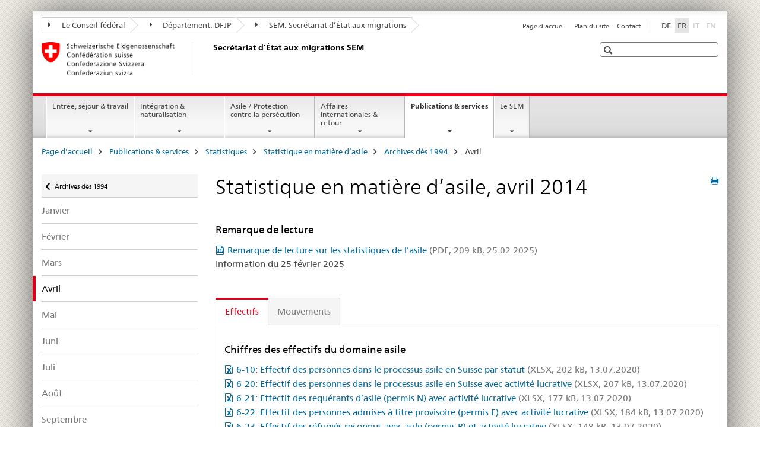

--- FILE ---
content_type: text/html;charset=utf-8
request_url: https://www.sem.admin.ch/sem/fr/home/publiservice/statistik/asylstatistik/archiv/2014/04.html
body_size: 10756
content:

<!DOCTYPE HTML>
<!--[if lt IE 7 ]> <html lang="fr" class="no-js ie6 oldie"> <![endif]-->
<!--[if IE 7 ]> <html lang="fr" class="no-js ie7 oldie"> <![endif]-->
<!--[if IE 8 ]> <html lang="fr" class="no-js ie8 oldie"> <![endif]-->
<!--[if IE 9 ]> <html lang="fr" class="no-js ie9"> <![endif]-->
<!--[if gt IE 9 ]><!--><html lang="fr" class="no-js no-ie"> <!--<![endif]-->


    
<head>
    
    


	
	
		<title>Statistique en matière d’asile, avril 2014</title>
	
	


<meta charset="utf-8" />
<meta http-equiv="X-UA-Compatible" content="IE=edge" />
<meta name="viewport" content="width=device-width, initial-scale=1.0" />
<meta http-equiv="cleartype" content="on" />


	<meta name="msapplication-TileColor" content="#ffffff"/>
	<meta name="msapplication-TileImage" content="/etc/designs/core/frontend/guidelines/img/ico/mstile-144x144.png"/>
	<meta name="msapplication-config" content="/etc/designs/core/frontend/guidelines/img/ico/browserconfig.xml"/>



	
	
		
	


	<meta name="keywords" content="Article" />




<meta name="language" content="fr" />
<meta name="author" content="Secrétariat d’État aux migrations " />




	<!-- current page in other languages -->
	
		<link rel="alternate" type="text/html" href="/sem/de/home/publiservice/statistik/asylstatistik/archiv/2014/04.html" hreflang="de" lang="de"/>
	
		<link rel="alternate" type="text/html" href="/sem/fr/home/publiservice/statistik/asylstatistik/archiv/2014/04.html" hreflang="fr" lang="fr"/>
	




	<meta name="twitter:card" content="summary"/>
	
	
		<meta property="og:url" content="https://www.sem.admin.ch/sem/fr/home/publiservice/statistik/asylstatistik/archiv/2014/04.html"/>
	
	<meta property="og:type" content="article"/>
	
		<meta property="og:title" content="Statistique en matière d’asile, avril 2014"/>
	
	
	






    









	<!--style type="text/css" id="antiClickjack">body{display:none !important;}</style-->
	<script type="text/javascript">

		var styleElement = document.createElement('STYLE');
		styleElement.setAttribute('id', 'antiClickjack');
		styleElement.setAttribute('type', 'text/css');
		styleElement.innerHTML = 'body {display:none !important;}';
		document.getElementsByTagName('HEAD')[0].appendChild(styleElement);

		if (self === top) {
			var antiClickjack = document.getElementById("antiClickjack");
			antiClickjack.parentNode.removeChild(antiClickjack);
		} else {
			top.location = self.location;
		}
	</script>




<script src="/etc.clientlibs/clientlibs/granite/jquery.min.js"></script>
<script src="/etc.clientlibs/clientlibs/granite/utils.min.js"></script>



	<script>
		Granite.I18n.init({
			locale: "fr",
			urlPrefix: "/libs/cq/i18n/dict."
		});
	</script>



	<link rel="stylesheet" href="/etc/designs/core/frontend/guidelines.min.css" type="text/css">

	<link rel="stylesheet" href="/etc/designs/core/frontend/modules.min.css" type="text/css">

	
	<link rel="shortcut icon" href="/etc/designs/core/frontend/guidelines/img/ico/favicon.ico">
	<link rel="apple-touch-icon" sizes="57x57" href="/etc/designs/core/frontend/guidelines/img/ico/apple-touch-icon-57x57.png"/>
	<link rel="apple-touch-icon" sizes="114x114" href="/etc/designs/core/frontend/guidelines/img/ico/apple-touch-icon-114x114.png"/>
	<link rel="apple-touch-icon" sizes="72x72" href="/etc/designs/core/frontend/guidelines/img/ico/apple-touch-icon-72x72.png"/>
	<link rel="apple-touch-icon" sizes="144x144" href="/etc/designs/core/frontend/guidelines/img/ico/apple-touch-icon-144x144.png"/>
	<link rel="apple-touch-icon" sizes="60x60" href="/etc/designs/core/frontend/guidelines/img/ico/apple-touch-icon-60x60.png"/>
	<link rel="apple-touch-icon" sizes="120x120" href="/etc/designs/core/frontend/guidelines/img/ico/apple-touch-icon-120x120.png"/>
	<link rel="apple-touch-icon" sizes="76x76" href="/etc/designs/core/frontend/guidelines/img/ico/apple-touch-icon-76x76.png"/>
	<link rel="icon" type="image/png" href="/etc/designs/core/frontend/guidelines/img/ico/favicon-96x96.png" sizes="96x96"/>
	<link rel="icon" type="image/png" href="/etc/designs/core/frontend/guidelines/img/ico/favicon-16x16.png" sizes="16x16"/>
	<link rel="icon" type="image/png" href="/etc/designs/core/frontend/guidelines/img/ico/favicon-32x32.png" sizes="32x32"/>







	<!--[if lt IE 9]>
		<script src="https://cdnjs.cloudflare.com/polyfill/v2/polyfill.js?version=4.8.0"></script>
	<![endif]-->



    



    
        

	

    

</head>


    

<body class="mod mod-layout   skin-layout-template-contentpagewide" data-glossary="/sem/fr/home.glossaryjs.json">

<div class="mod mod-homepage">
<ul class="access-keys" role="navigation">
    <li><a href="/sem/fr/home.html" accesskey="0">Homepage</a></li>
    
    <li><a href="#main-navigation" accesskey="1">Main navigation</a></li>
    
    
    <li><a href="#content" accesskey="2">Content area</a></li>
    
    
    <li><a href="#site-map" accesskey="3">Sitemap</a></li>
    
    
    <li><a href="#search-field" accesskey="4">Search</a></li>
    
</ul>
</div>

<!-- begin: container -->
<div class="container container-main">

    


<header style="background-size: cover; background-image:" role="banner">
	

	<div class="clearfix">
		
			


	



	<nav class="navbar treecrumb pull-left">

		
		
			<h2 class="sr-only">Secrétariat d’Etat aux migrations SEM</h2>
		

		
			
				<ul class="nav navbar-nav">
				

						

						
						<li class="dropdown">
							
							
								
									<a id="federalAdministration-dropdown" href="#" aria-label="Le Conseil fédéral" class="dropdown-toggle" data-toggle="dropdown"><span class="icon icon--right"></span> Le Conseil fédéral</a>
								
								
							

							
								
								<ul class="dropdown-menu" role="menu" aria-labelledby="federalAdministration-dropdown">
									
										
										<li class="dropdown-header">
											
												
													<a href="https://www.admin.ch/" aria-label="Administration fédérale admin.ch" target="_blank" title="">Administration fédérale admin.ch</a>
												
												
											

											
											
												
													<ul>
														<li>
															
																
																
																
																	<a href="https://www.bk.admin.ch/" aria-label="ChF: Chancellerie fédérale" target="_blank" title=""> ChF: Chancellerie fédérale</a>
																
															
														</li>
													</ul>
												
											
												
													<ul>
														<li>
															
																
																
																
																	<a href="https://www.eda.admin.ch/" aria-label="DFAE: Département fédéral des affaires étrangères" target="_blank" title=""> DFAE: Département fédéral des affaires étrangères</a>
																
															
														</li>
													</ul>
												
											
												
													<ul>
														<li>
															
																
																
																
																	<a href="https://www.edi.admin.ch/" aria-label="DFI: Département fédéral de l&#39;intérieur" target="_blank" title=""> DFI: Département fédéral de l&#39;intérieur</a>
																
															
														</li>
													</ul>
												
											
												
													<ul>
														<li>
															
																
																
																
																	<a href="https://www.ejpd.admin.ch/" aria-label="DFJP: Département fédéral de justice et police" target="_blank" title=""> DFJP: Département fédéral de justice et police</a>
																
															
														</li>
													</ul>
												
											
												
													<ul>
														<li>
															
																
																
																
																	<a href="https://www.vbs.admin.ch/" aria-label="DDPS: Département fédéral de la défense, de la protection de la population et des sports" target="_blank" title=""> DDPS: Département fédéral de la défense, de la protection de la population et des sports</a>
																
															
														</li>
													</ul>
												
											
												
													<ul>
														<li>
															
																
																
																
																	<a href="https://www.efd.admin.ch/" aria-label="DFF: Département fédéral des finances" target="_blank" title=""> DFF: Département fédéral des finances</a>
																
															
														</li>
													</ul>
												
											
												
													<ul>
														<li>
															
																
																
																
																	<a href="https://www.wbf.admin.ch/" aria-label="DEFR: Département fédéral de l&#39;économie, de la formation et de la recherche" target="_blank" title=""> DEFR: Département fédéral de l&#39;économie, de la formation et de la recherche</a>
																
															
														</li>
													</ul>
												
											
												
													<ul>
														<li>
															
																
																
																
																	<a href="https://www.uvek.admin.ch/" aria-label="DETEC: Département fédéral de l&#39;environnement, des transports, de l&#39;énergie et de la communication" target="_blank" title=""> DETEC: Département fédéral de l&#39;environnement, des transports, de l&#39;énergie et de la communication</a>
																
															
														</li>
													</ul>
												
											
										</li>
									
								</ul>
							
						</li>
					

						

						
						<li class="dropdown">
							
							
								
									<a id="departement-dropdown" href="#" aria-label="Département: DFJP" class="dropdown-toggle" data-toggle="dropdown"><span class="icon icon--right"></span> Département: DFJP</a>
								
								
							

							
								
								<ul class="dropdown-menu" role="menu" aria-labelledby="departement-dropdown">
									
										
										<li class="dropdown-header">
											
												
													<a href="/ejpd/fr/home.html" aria-label="Département: DFJP" data-skipextcss="true" target="_blank">Département: DFJP</a>
												
												
											

											
											
												
													<ul>
														<li>
															
																
																
																
																	<a href="https://www.bj.admin.ch" aria-label="OFJ: Office fédéral de la justice" target="_blank" title=""> OFJ: Office fédéral de la justice</a>
																
															
														</li>
													</ul>
												
											
												
													<ul>
														<li>
															
																
																
																
																	<a href="https://www.fedpol.admin.ch" aria-label="fedpol: Office fédéral de la police" target="_blank" title=""> fedpol: Office fédéral de la police</a>
																
															
														</li>
													</ul>
												
											
												
													<ul>
														<li>
															
																
																
																
																	<a href="https://www.sem.admin.ch" aria-label="SEM: Secrétariat d’État aux migrations" target="_blank" title=""> SEM: Secrétariat d’État aux migrations</a>
																
															
														</li>
													</ul>
												
											
												
													<ul>
														<li>
															
																
																
																
																	<a href="https://www.esbk.admin.ch" aria-label="CFMJ: Commission fédérale des maisons de jeu" target="_blank" title=""> CFMJ: Commission fédérale des maisons de jeu</a>
																
															
														</li>
													</ul>
												
											
												
													<ul>
														<li>
															
																
																
																
																	<a href="https://www.eschk.admin.ch" aria-label="CAF: Commission arbitrale fédérale pour la gestion de droits d’auteur et de droits voisins" target="_blank" title=""> CAF: Commission arbitrale fédérale pour la gestion de droits d’auteur et de droits voisins</a>
																
															
														</li>
													</ul>
												
											
												
													<ul>
														<li>
															
																
																
																
																	<a href="https://www.nkvf.admin.ch/" aria-label="CNPT: Commission nationale de prévention de la torture" target="_blank" title=""> CNPT: Commission nationale de prévention de la torture</a>
																
															
														</li>
													</ul>
												
											
												
													<ul>
														<li>
															
																
																
																
																	<a href="https://www.ige.ch/fr/" aria-label="IPI: Institut fédéral de la propriété intellectuelle" target="_blank" title=""> IPI: Institut fédéral de la propriété intellectuelle</a>
																
															
														</li>
													</ul>
												
											
												
													<ul>
														<li>
															
																
																
																
																	<a href="https://www.isdc.ch/fr/" aria-label="ISDC: Institut suisse de droit comparé" target="_blank" title=""> ISDC: Institut suisse de droit comparé</a>
																
															
														</li>
													</ul>
												
											
												
													<ul>
														<li>
															
																
																
																
																	<a href="https://www.metas.ch/metas/fr/home.html" aria-label="METAS: Institut fédéral de métrologie" target="_blank" title=""> METAS: Institut fédéral de métrologie</a>
																
															
														</li>
													</ul>
												
											
												
													<ul>
														<li>
															
																
																
																
																	<a href="https://www.rab-asr.ch/#/?lang=fr" aria-label="ASR: Autorité fédérale de surveillance en matière de révision" target="_blank" title=""> ASR: Autorité fédérale de surveillance en matière de révision</a>
																
															
														</li>
													</ul>
												
											
												
													<ul>
														<li>
															
																
																
																
																	<a href="https://www.isc-ejpd.admin.ch/isc/fr/home.html" aria-label="CSI-DFJP: Centre de services informatiques" target="_blank" title=""> CSI-DFJP: Centre de services informatiques</a>
																
															
														</li>
													</ul>
												
											
												
													<ul>
														<li>
															
																
																
																
																	<a href="https://www.li.admin.ch/fr" aria-label="Service Surveillance de la correspondance par poste et télécommunication" target="_blank" title=""> Service Surveillance de la correspondance par poste et télécommunication</a>
																
															
														</li>
													</ul>
												
											
										</li>
									
								</ul>
							
						</li>
					

						

						
						<li class="dropdown">
							
							
								
								
									<a id="federalOffice-dropdown" href="#" aria-label="SEM: Secrétariat d’État aux migrations" class="dropdown-toggle"><span class="icon icon--right"></span> SEM: Secrétariat d’État aux migrations</a>
								
							

							
						</li>
					
				</ul>
			
			
		
	</nav>




		

		
<!-- begin: metanav -->
<section class="nav-services clearfix">
	
	
		


	
	<h2>Statistique en matière d’asile, avril 2014</h2>

	

		
		

		<nav class="nav-lang">
			<ul>
				
					<li>
						
							
							
								<a href="/sem/de/home/publiservice/statistik/asylstatistik/archiv/2014/04.html" lang="de" title="allemand" aria-label="allemand">DE</a>
							
							
						
					</li>
				
					<li>
						
							
								<a class="active" lang="fr" title="français selected" aria-label="français selected">FR</a>
							
							
							
						
					</li>
				
					<li>
						
							
							
							
								<a class="disabled" lang="it" title="italien" aria-label="italien">IT<span class="sr-only">disabled</span></a>
							
						
					</li>
				
					<li>
						
							
							
							
								<a class="disabled" lang="en" title="anglais" aria-label="anglais">EN<span class="sr-only">disabled</span></a>
							
						
					</li>
				
			</ul>
		</nav>

	


		
		

    
        
            
            

                
                <h2 class="sr-only">Service navigation</h2>

                <nav class="nav-service">
                    <ul>
                        
                        
                            <li><a href="/sem/fr/home.html" title="Page d'accueil" aria-label="Page d'accueil" data-skipextcss="true">Page d'accueil</a></li>
                        
                            <li><a href="/sem/fr/home/sitemap.html" title="Plan du site" aria-label="Plan du site" data-skipextcss="true">Plan du site</a></li>
                        
                            <li><a href="/sem/fr/home/sem/kontakt.html" title="Contact" aria-label="Contact" data-skipextcss="true">Contact</a></li>
                        
                    </ul>
                </nav>

            
        
    


	
	
</section>
<!-- end: metanav -->

	</div>

	
		

	
	
		
<div class="mod mod-logo">
    
        
        
            
                <a href="/sem/fr/home.html" class="brand  hidden-xs" id="logo" title="Page d'accueil" aria-label="Page d'accueil">
                    
                        
                            <img src="/sem/fr/_jcr_content/logo/image.imagespooler.png/1594632078809/logo.png" alt="Secr&#233;tariat d&#8217;Etat aux migrations SEM"/>
                        
                        
                    
                    <h2 id="logo-desktop-departement">Secr&eacute;tariat d&rsquo;&Eacute;tat aux migrations SEM
                    </h2>
                </a>
                
            
        
    
</div>

	


	

 	
		


	



	
	
		

<div class="mod mod-searchfield">

	
		

		
			

			<!-- begin: sitesearch desktop-->
			<div class="mod mod-searchfield global-search global-search-standard">
				<form action="/sem/fr/home/suche.html" class="form-horizontal form-search pull-right">
					<h2 class="sr-only">Recherche</h2>
					<label for="search-field" class="sr-only"></label>
					<input id="search-field" name="query" class="form-control search-field" type="text" placeholder=""/>
                    <button class="icon icon--search icon--before" tabindex="0" role="button">
                        <span class="sr-only"></span>
                    </button>
                    <button class="icon icon--close icon--after search-reset" tabindex="0" role="button"><span class="sr-only"></span></button>
					<div class="search-results">
						<div class="search-results-list"></div>
					</div>
				</form>
			</div>
			<!-- end: sitesearch desktop-->

		
	

</div>

	



	

	

 	


</header>



    


	
	
		

<div class="mod mod-mainnavigation">

	<!-- begin: mainnav -->
	<div class="nav-main yamm navbar" id="main-navigation">

		<h2 class="sr-only">
			Navigation
		</h2>

		
			


<!-- mobile mainnav buttonbar -->
 <section class="nav-mobile">
	<div class="table-row">
		<div class="nav-mobile-header">
			<div class="table-row">
				<span class="nav-mobile-logo">
					
						
						
							<img src="/etc/designs/core/frontend/guidelines/img/swiss.svg" onerror="this.onerror=null; this.src='/etc/designs/core/frontend/guidelines/img/swiss.png'" alt="Secrétariat d’État aux migrations "/>
						
					
				</span>
				<h2>
					<a href="/sem/fr/home.html" title="Page d'accueil" aria-label="Page d'accueil">Secrétariat d’État aux migrations</a>
				</h2>
			</div>
		</div>
		<div class="table-cell dropdown">
			<a href="#" class="nav-mobile-menu dropdown-toggle" data-toggle="dropdown">
				<span class="icon icon--menu"></span>
			</a>
			<div class="drilldown dropdown-menu" role="menu">
				<div class="drilldown-container">
					<nav class="nav-page-list">
						
							<ul aria-controls="submenu">
								
									
									
										<li>
											
												
												
													<a href="/sem/fr/home/themen.html">Entrée, séjour &amp; travail</a>
												
											
										</li>
									
								
							</ul>
						
							<ul aria-controls="submenu">
								
									
									
										<li>
											
												
												
													<a href="/sem/fr/home/integration-einbuergerung.html">Intégration &amp; naturalisation</a>
												
											
										</li>
									
								
							</ul>
						
							<ul aria-controls="submenu">
								
									
									
										<li>
											
												
												
													<a href="/sem/fr/home/asyl.html">Asile / Protection contre la persécution</a>
												
											
										</li>
									
								
							</ul>
						
							<ul aria-controls="submenu">
								
									
									
										<li>
											
												
												
													<a href="/sem/fr/home/international-rueckkehr.html">Affaires internationales &amp; retour</a>
												
											
										</li>
									
								
							</ul>
						
							<ul aria-controls="submenu">
								
									
									
										<li>
											
												
												
													<a href="/sem/fr/home/publiservice.html">Publications &amp; services</a>
												
											
										</li>
									
								
							</ul>
						
							<ul aria-controls="submenu">
								
									
									
										<li>
											
												
												
													<a href="/sem/fr/home/sem.html">Le SEM</a>
												
											
										</li>
									
								
							</ul>
						

						<button class="yamm-close-bottom" aria-label="Fermer">
							<span class="icon icon--top" aria-hidden="true"></span>
						</button>
					</nav>
				</div>
			</div>
		</div>
		<div class="table-cell dropdown">
			<a href="#" class="nav-mobile-menu dropdown-toggle" data-toggle="dropdown">
				<span class="icon icon--search"></span>
			</a>
			<div class="dropdown-menu" role="menu">
				
				



	
		


<div class="mod mod-searchfield">

    
        <div class="mod mod-searchfield global-search global-search-mobile">
            <form action="/sem/fr/home/suche.html" class="form  mod-searchfield-mobile" role="form">
                <h2 class="sr-only">Recherche</h2>
                <label for="search-field-phone" class="sr-only">
                    
                </label>
                <input id="search-field-phone" name="query" class="search-input form-control" type="text" placeholder=""/>
                <button class="icon icon--search icon--before" tabindex="0" role="button">
                    <span class="sr-only"></span>
                </button>
                <button class="icon icon--close icon--after search-reset" tabindex="0" role="button"><span class="sr-only"></span></button>

                <div class="search-results">
                    <div class="search-results-list"></div>
                </div>
            </form>
        </div>
    

</div>

	
	


				
			</div>
		</div>
	</div>
</section>

		

		
		<ul class="nav navbar-nav" aria-controls="submenu">

			
			

				
                
				

				<li class="dropdown yamm-fw  ">
					
						
			      		
							<a href="/sem/fr/home/themen.html" aria-label="Entrée, séjour &amp; travail" class="dropdown-toggle" data-toggle="dropdown" data-url="/sem/fr/home/themen/_jcr_content/par.html">Entrée, séjour &amp; travail</a>
							
							<ul class="dropdown-menu" role="menu" aria-controls="submenu">
								<li>
									<div class="yamm-content container-fluid">
										<div class="row">
											<div class="col-sm-12">
												<button class="yamm-close btn btn-link icon icon--after icon--close pull-right">Fermer</button>
											</div>
										</div>
										<div class="row">
											<div class="col-md-12 main-column">

											</div>
										</div>
										<br><br><br>
										<button class="yamm-close-bottom" aria-label="Fermer"><span class="icon icon--top"></span></button>
									</div>
								</li>
							</ul>
						
					
				</li>
			

				
                
				

				<li class="dropdown yamm-fw  ">
					
						
			      		
							<a href="/sem/fr/home/integration-einbuergerung.html" aria-label="Intégration &amp; naturalisation" class="dropdown-toggle" data-toggle="dropdown" data-url="/sem/fr/home/integration-einbuergerung/_jcr_content/par.html">Intégration &amp; naturalisation</a>
							
							<ul class="dropdown-menu" role="menu" aria-controls="submenu">
								<li>
									<div class="yamm-content container-fluid">
										<div class="row">
											<div class="col-sm-12">
												<button class="yamm-close btn btn-link icon icon--after icon--close pull-right">Fermer</button>
											</div>
										</div>
										<div class="row">
											<div class="col-md-12 main-column">

											</div>
										</div>
										<br><br><br>
										<button class="yamm-close-bottom" aria-label="Fermer"><span class="icon icon--top"></span></button>
									</div>
								</li>
							</ul>
						
					
				</li>
			

				
                
				

				<li class="dropdown yamm-fw  ">
					
						
			      		
							<a href="/sem/fr/home/asyl.html" aria-label="Asile / Protection contre la persécution" class="dropdown-toggle" data-toggle="dropdown" data-url="/sem/fr/home/asyl/_jcr_content/par.html">Asile / Protection contre la persécution</a>
							
							<ul class="dropdown-menu" role="menu" aria-controls="submenu">
								<li>
									<div class="yamm-content container-fluid">
										<div class="row">
											<div class="col-sm-12">
												<button class="yamm-close btn btn-link icon icon--after icon--close pull-right">Fermer</button>
											</div>
										</div>
										<div class="row">
											<div class="col-md-12 main-column">

											</div>
										</div>
										<br><br><br>
										<button class="yamm-close-bottom" aria-label="Fermer"><span class="icon icon--top"></span></button>
									</div>
								</li>
							</ul>
						
					
				</li>
			

				
                
				

				<li class="dropdown yamm-fw  ">
					
						
			      		
							<a href="/sem/fr/home/international-rueckkehr.html" aria-label="Affaires internationales &amp; retour" class="dropdown-toggle" data-toggle="dropdown" data-url="/sem/fr/home/international-rueckkehr/_jcr_content/par.html">Affaires internationales &amp; retour</a>
							
							<ul class="dropdown-menu" role="menu" aria-controls="submenu">
								<li>
									<div class="yamm-content container-fluid">
										<div class="row">
											<div class="col-sm-12">
												<button class="yamm-close btn btn-link icon icon--after icon--close pull-right">Fermer</button>
											</div>
										</div>
										<div class="row">
											<div class="col-md-12 main-column">

											</div>
										</div>
										<br><br><br>
										<button class="yamm-close-bottom" aria-label="Fermer"><span class="icon icon--top"></span></button>
									</div>
								</li>
							</ul>
						
					
				</li>
			

				
                
				

				<li class="dropdown yamm-fw  current">
					
						
			      		
							<a href="/sem/fr/home/publiservice.html" aria-label="Publications &amp; services" class="dropdown-toggle" data-toggle="dropdown" data-url="/sem/fr/home/publiservice/_jcr_content/par.html">Publications &amp; services<span class="sr-only">current page</span></a>
							
							<ul class="dropdown-menu" role="menu" aria-controls="submenu">
								<li>
									<div class="yamm-content container-fluid">
										<div class="row">
											<div class="col-sm-12">
												<button class="yamm-close btn btn-link icon icon--after icon--close pull-right">Fermer</button>
											</div>
										</div>
										<div class="row">
											<div class="col-md-12 main-column">

											</div>
										</div>
										<br><br><br>
										<button class="yamm-close-bottom" aria-label="Fermer"><span class="icon icon--top"></span></button>
									</div>
								</li>
							</ul>
						
					
				</li>
			

				
                
				

				<li class="dropdown yamm-fw  ">
					
						
			      		
							<a href="/sem/fr/home/sem.html" aria-label="Le SEM" class="dropdown-toggle" data-toggle="dropdown" data-url="/sem/fr/home/sem/_jcr_content/par.html">Le SEM</a>
							
							<ul class="dropdown-menu" role="menu" aria-controls="submenu">
								<li>
									<div class="yamm-content container-fluid">
										<div class="row">
											<div class="col-sm-12">
												<button class="yamm-close btn btn-link icon icon--after icon--close pull-right">Fermer</button>
											</div>
										</div>
										<div class="row">
											<div class="col-md-12 main-column">

											</div>
										</div>
										<br><br><br>
										<button class="yamm-close-bottom" aria-label="Fermer"><span class="icon icon--top"></span></button>
									</div>
								</li>
							</ul>
						
					
				</li>
			
		</ul>
	</div>
</div>

	



    

<!-- begin: main -->
<div class="container-fluid hidden-xs">
	<div class="row">
		<div class="col-sm-12">
			
	


<div class="mod mod-breadcrumb">
	<h2 id="br1" class="sr-only">Breadcrumb</h2>
	<ol class="breadcrumb" role="menu" aria-labelledby="br1">
		
			<li><a href="/sem/fr/home.html" title="Page d'accueil" aria-label="Page d'accueil">Page d'accueil</a><span class="icon icon--greater"></span></li>
		
			<li><a href="/sem/fr/home/publiservice.html" title="Publications &amp; services" aria-label="Publications &amp; services">Publications &amp; services</a><span class="icon icon--greater"></span></li>
		
			<li><a href="/sem/fr/home/publiservice/statistik.html" title="Statistiques" aria-label="Statistiques">Statistiques</a><span class="icon icon--greater"></span></li>
		
			<li><a href="/sem/fr/home/publiservice/statistik/asylstatistik.html" title="Statistique en mati&egrave;re d&rsquo;asile" aria-label="Statistique en mati&egrave;re d&rsquo;asile">Statistique en mati&egrave;re d&rsquo;asile</a><span class="icon icon--greater"></span></li>
		
			<li><a href="/sem/fr/home/publiservice/statistik/asylstatistik/archiv.html" title="Archives d&egrave;s 1994" aria-label="Archives d&egrave;s 1994">Archives d&egrave;s 1994</a><span class="icon icon--greater"></span></li>
		
		<li class="active" role="presentation">Avril</li>
	</ol>
</div>

	
		</div>
	</div>
</div>



	
	
		<div class="container-fluid">
			

<div class="row">
	<div class="col-sm-4 col-md-3 drilldown">
		

<div class="mod mod-leftnavigation">

		<a href="#collapseSubNav" data-toggle="collapse" class="collapsed visible-xs">Unternavigation</a>
		<div class="drilldown-container">
			<nav class="nav-page-list">
				
					<a href="/sem/fr/home/publiservice/statistik/asylstatistik/archiv.html" class="icon icon--before icon--less visible-xs">Retour</a>

					<a href="/sem/fr/home/publiservice/statistik/asylstatistik/archiv.html" class="icon icon--before icon--less"><span class="sr-only">Retour </span>Archives dès 1994</a>
				
				<ul>
					

					
					
					

					
						
							
							
								
									
									
										<li>
											<a href="/sem/fr/home/publiservice/statistik/asylstatistik/archiv/2014/01.html">Janvier</a>
										</li>
									
								
							
						
					
						
							
							
								
									
									
										<li>
											<a href="/sem/fr/home/publiservice/statistik/asylstatistik/archiv/2014/02.html">Février</a>
										</li>
									
								
							
						
					
						
							
							
								
									
									
										<li>
											<a href="/sem/fr/home/publiservice/statistik/asylstatistik/archiv/2014/03.html">Mars</a>
										</li>
									
								
							
						
					
						
							
								<li class="active">
									Avril <span class="sr-only">selected</span>
								</li>
							
							
						
					
						
							
							
								
									
									
										<li>
											<a href="/sem/fr/home/publiservice/statistik/asylstatistik/archiv/2014/05.html">Mai</a>
										</li>
									
								
							
						
					
						
							
							
								
									
									
										<li>
											<a href="/sem/fr/home/publiservice/statistik/asylstatistik/archiv/2014/06.html">Juni</a>
										</li>
									
								
							
						
					
						
							
							
								
									
									
										<li>
											<a href="/sem/fr/home/publiservice/statistik/asylstatistik/archiv/2014/07.html">Juli</a>
										</li>
									
								
							
						
					
						
							
							
								
									
									
										<li>
											<a href="/sem/fr/home/publiservice/statistik/asylstatistik/archiv/2014/08.html">Août</a>
										</li>
									
								
							
						
					
						
							
							
								
									
									
										<li>
											<a href="/sem/fr/home/publiservice/statistik/asylstatistik/archiv/2014/09.html">Septembre</a>
										</li>
									
								
							
						
					
						
							
							
								
									
									
										<li>
											<a href="/sem/fr/home/publiservice/statistik/asylstatistik/archiv/2014/10.html">Octobre</a>
										</li>
									
								
							
						
					
						
							
							
								
									
									
										<li>
											<a href="/sem/fr/home/publiservice/statistik/asylstatistik/archiv/2014/11.html">Novembre</a>
										</li>
									
								
							
						
					
						
							
							
								
									
									
										<li>
											<a href="/sem/fr/home/publiservice/statistik/asylstatistik/archiv/2014/12.html">Décembre</a>
										</li>
									
								
							
						
					
				</ul>
			</nav>
		</div>

</div>

	</div>
	<div class="col-sm-8 col-md-9 main-column main-content js-glossary-context" id="content">
    	

<div class="visible-xs visible-sm">
	<p><a href="#context-sidebar" class="icon icon--before icon--root">Navigation</a></p>
</div>

<div class="contentHead">
	



<div class="mod mod-backtooverview">
	
</div>


	
	


	
	
		<a href="javascript:$.printPreview.printPreview()" onclick="" class="icon icon--before icon--print pull-right" title="Imprimer cette page"></a>
	




	
	

<div class="mod mod-contentpagefull">
    <h1 class="text-inline">Statistique en matière d’asile, avril 2014</h1>
</div>

</div>	












    

        

        <div class="mod mod-reference">
            
                
                    <div class="cq-dd-paragraph">






    <div class="multilist " id="id_4a5fa4033b382ab3aec83ea21ad5cdf5-box">

        
            <h3>
                
                    
                    Remarque de lecture
                
            </h3>
        

        

        <div class="" id="id_4a5fa4033b382ab3aec83ea21ad5cdf5-box-content">
            <ul class="list-unstyled ">
                
                    <li class="line">
                        
                        
                        
                        
                        <a href="/dam/sem/fr/data/publiservice/statistik/asylstatistik/asylstatistik-lesehinweise-f.pdf.download.pdf/asylstatistik-lesehinweise-f.pdf" title="Remarque de lecture sur les statistiques de l’asile" class="icon icon--before icon--pdf">Remarque de lecture sur les statistiques de l’asile<span class="text-dimmed"> (PDF, 209 kB, 25.02.2025)</span></a></a>
                        
                            <p>Information du 25 février 2025<br/>
&nbsp;</p>
                        
                    </li>
                
            </ul>

            
        </div>

    </div>
    <link rel="stylesheet" href="/etc/designs/core/frontend/modules/multilist.min.css" type="text/css">
<script src="/etc/designs/core/frontend/modules/multilist.min.js"></script>


    <script type="text/javascript">
        $(document).ready(function () {
            Namics.multilist.init();
        });
    </script>



</div>
                
                
            

            

            
        </div>
    
    

<div class="mod mod-tabs">
    
    
        
        
            
                
                

                    
                        <a id="context-sidebar"></a>
                        
                    

                    <!-- Nav tabs -->
                    <ul class="nav nav-tabs">
                        

                        
                            
                            
                            
                            

                            

                            <li class="active">
                                <a href="#tab__content_sem_fr_home_publiservice_statistik_asylstatistik_archiv_2014_04_jcr_content_par_tabctrl" data-toggle="tab">
                                    
                                        
                                        
                                            Effectifs
                                        
                                    
                                </a>
                            </li>

                        
                            
                            
                            
                            

                            

                            <li >
                                <a href="#tab0__content_sem_fr_home_publiservice_statistik_asylstatistik_archiv_2014_04_jcr_content_par_tabctrl" data-toggle="tab">
                                    
                                        
                                        
                                            Mouvements
                                        
                                    
                                </a>
                            </li>

                        
                    </ul>

                    <!-- Tab panes -->
                    <div class="tab-content tab-border">
                        

                        
                            
                            <div class="tab-pane clearfix active" id="tab__content_sem_fr_home_publiservice_statistik_asylstatistik_archiv_2014_04_jcr_content_par_tabctrl">
                                <h2 class="sr-only visible-print-block">Effectifs</h2>
                                






    <div class="multilist " id="id_354433ad9541ac8e1c295a39967326b8-box">

        
            <h3>
                
                    
                    Chiffres des effectifs du domaine asile
                
            </h3>
        

        

        <div class="" id="id_354433ad9541ac8e1c295a39967326b8-box-content">
            <ul class="list-unstyled ">
                
                    <li class="">
                        
                        
                        
                        
                        <a href="/dam/sem/de/data/publiservice/statistik/asylstatistik/2014/04/6-10-Effectif-processus-asile-f-2014-04.xlsx.download.xlsx/6-10-Effectif-processus-asile-f-2014-04.xlsx" title="6-10: Effectif des personnes dans le processus asile en Suisse par statut" class="icon icon--before icon--excel">6-10: Effectif des personnes dans le processus asile en Suisse par statut<span class="text-dimmed"> (XLSX, 202 kB, 13.07.2020)</span></a></a>
                        
                    </li>
                
                    <li class="">
                        
                        
                        
                        
                        <a href="/dam/sem/de/data/publiservice/statistik/asylstatistik/2014/04/6-20-Effectif-processus-asile-activ-f-2014-04.xlsx.download.xlsx/6-20-Effectif-processus-asile-activ-f-2014-04.xlsx" title="6-20: Effectif des personnes dans le processus asile en Suisse avec activité lucrative" class="icon icon--before icon--excel">6-20: Effectif des personnes dans le processus asile en Suisse avec activité lucrative<span class="text-dimmed"> (XLSX, 207 kB, 13.07.2020)</span></a></a>
                        
                    </li>
                
                    <li class="">
                        
                        
                        
                        
                        <a href="/dam/sem/de/data/publiservice/statistik/asylstatistik/2014/04/6-21-Effectif-N-activ-f-2014-04.xlsx.download.xlsx/6-21-Effectif-N-activ-f-2014-04.xlsx" title="6-21: Effectif des requérants d’asile (permis N) avec activité lucrative" class="icon icon--before icon--excel">6-21: Effectif des requérants d’asile (permis N) avec activité lucrative<span class="text-dimmed"> (XLSX, 177 kB, 13.07.2020)</span></a></a>
                        
                    </li>
                
                    <li class="">
                        
                        
                        
                        
                        <a href="/dam/sem/de/data/publiservice/statistik/asylstatistik/2014/04/6-22-Effectif-AP-activ-f-2014-04.xlsx.download.xlsx/6-22-Effectif-AP-activ-f-2014-04.xlsx" title="6-22: Effectif des personnes admises à titre provisoire (permis F) avec activité lucrative" class="icon icon--before icon--excel">6-22: Effectif des personnes admises à titre provisoire (permis F) avec activité lucrative<span class="text-dimmed"> (XLSX, 184 kB, 13.07.2020)</span></a></a>
                        
                    </li>
                
                    <li class="">
                        
                        
                        
                        
                        <a href="/dam/sem/de/data/publiservice/statistik/asylstatistik/2014/04/6-23-Effectif-refugies-B-activ-f-2014-04.xlsx.download.xlsx/6-23-Effectif-refugies-B-activ-f-2014-04.xlsx" title="6-23: Effectif des réfugiés reconnus avec asile (permis B) et activité lucrative" class="icon icon--before icon--excel">6-23: Effectif des réfugiés reconnus avec asile (permis B) et activité lucrative<span class="text-dimmed"> (XLSX, 148 kB, 13.07.2020)</span></a></a>
                        
                    </li>
                
                    <li class="line">
                        
                        
                        
                        
                        <a href="/dam/sem/de/data/publiservice/statistik/asylstatistik/2014/04/6-50-Effectif-SER-f-2014-04.xlsx.download.xlsx/6-50-Effectif-SER-f-2014-04.xlsx" title="6-50: Effectif des soutiens à l’exécution du renvoi (SER)" class="icon icon--before icon--excel">6-50: Effectif des soutiens à l’exécution du renvoi (SER)<span class="text-dimmed"> (XLSX, 161 kB, 13.07.2020)</span></a></a>
                        
                    </li>
                
            </ul>

            
        </div>

    </div>
    

    <script type="text/javascript">
        $(document).ready(function () {
            Namics.multilist.init();
        });
    </script>






    
        
    



                            </div>
                        
                            
                            <div class="tab-pane clearfix " id="tab0__content_sem_fr_home_publiservice_statistik_asylstatistik_archiv_2014_04_jcr_content_par_tabctrl">
                                <h2 class="sr-only visible-print-block">Mouvements</h2>
                                






    <div class="multilist " id="id_477368636693b5ac5f6b18eba387df26-box">

        
            <h3>
                
                    
                    Chiffres des mouvements du domaine asile
                
            </h3>
        

        
            <p class="multilist-description ">7-10: Demandes d’entrée, demandes de réexamen et révocations asile</p>
        

        <div class="" id="id_477368636693b5ac5f6b18eba387df26-box-content">
            <ul class="list-unstyled ">
                
                    <li class="">
                        
                        
                        
                        
                        <a href="/dam/sem/de/data/publiservice/statistik/asylstatistik/2014/04/7-10-Mouv-demandes-d-entree-reexamens-m-f-2014-04.xlsx.download.xlsx/7-10-Mouv-demandes-d-entree-reexamens-m-f-2014-04.xlsx" title="Avril 2014" class="icon icon--before icon--excel">Avril 2014<span class="text-dimmed"> (XLSX, 145 kB, 13.07.2020)</span></a></a>
                        
                    </li>
                
                    <li class="line">
                        
                        
                        
                        
                        <a href="/dam/sem/de/data/publiservice/statistik/asylstatistik/2014/04/7-10-Mouv-demandes-d-entree-reexamens-a-f-2014-04.xlsx.download.xlsx/7-10-Mouv-demandes-d-entree-reexamens-a-f-2014-04.xlsx" title="Année en cours 2014" class="icon icon--before icon--excel">Année en cours 2014<span class="text-dimmed"> (XLSX, 160 kB, 13.07.2020)</span></a></a>
                        
                    </li>
                
            </ul>

            
        </div>

    </div>
    

    <script type="text/javascript">
        $(document).ready(function () {
            Namics.multilist.init();
        });
    </script>










    <div class="multilist " id="id_ce262aa67a0c7123a27a8d286ef85919-box">

        

        
            <p class="multilist-description ">7-20: Demandes d’asile, cas traités en première instance et asile pour les groupes</p>
        

        <div class="" id="id_ce262aa67a0c7123a27a8d286ef85919-box-content">
            <ul class="list-unstyled ">
                
                    <li class="">
                        
                        
                        
                        
                        <a href="/dam/sem/de/data/publiservice/statistik/asylstatistik/2014/04/7-20-Mouv-demandes-d-asile-m-f-2014-04.xlsx.download.xlsx/7-20-Mouv-demandes-d-asile-m-f-2014-04.xlsx" title="Avril 2014" class="icon icon--before icon--excel">Avril 2014<span class="text-dimmed"> (XLSX, 184 kB, 13.07.2020)</span></a></a>
                        
                    </li>
                
                    <li class="line">
                        
                        
                        
                        
                        <a href="/dam/sem/de/data/publiservice/statistik/asylstatistik/2014/04/7-20-Mouv-demandes-d-asile-a-f-2014-04.xlsx.download.xlsx/7-20-Mouv-demandes-d-asile-a-f-2014-04.xlsx" title="Année en cours 2014" class="icon icon--before icon--excel">Année en cours 2014<span class="text-dimmed"> (XLSX, 228 kB, 13.07.2020)</span></a></a>
                        
                    </li>
                
            </ul>

            
        </div>

    </div>
    

    <script type="text/javascript">
        $(document).ready(function () {
            Namics.multilist.init();
        });
    </script>










    <div class="multilist " id="id_0702c817893e9f75e8d692729b244c09-box">

        

        
            <p class="multilist-description ">7-30: Processus asile et soutien à l’exécution du renvoi: débuts et fins</p>
        

        <div class="" id="id_0702c817893e9f75e8d692729b244c09-box-content">
            <ul class="list-unstyled ">
                
                    <li class="">
                        
                        
                        
                        
                        <a href="/dam/sem/de/data/publiservice/statistik/asylstatistik/2014/04/7-30-Mouv-sejour-m-f-2014-04.xlsx.download.xlsx/7-30-Mouv-sejour-m-f-2014-04.xlsx" title="Avril 2014" class="icon icon--before icon--excel">Avril 2014<span class="text-dimmed"> (XLSX, 174 kB, 13.07.2020)</span></a></a>
                        
                    </li>
                
                    <li class="line">
                        
                        
                        
                        
                        <a href="/dam/sem/de/data/publiservice/statistik/asylstatistik/2014/04/7-30-Mouv-sejour-a-f-2014-04.xlsx.download.xlsx/7-30-Mouv-sejour-a-f-2014-04.xlsx" title="Année en cours 2014" class="icon icon--before icon--excel">Année en cours 2014<span class="text-dimmed"> (XLSX, 208 kB, 13.07.2020)</span></a></a>
                        
                    </li>
                
            </ul>

            
        </div>

    </div>
    

    <script type="text/javascript">
        $(document).ready(function () {
            Namics.multilist.init();
        });
    </script>










    <div class="multilist " id="id_51a3a99dba5958068066b8b1a9f1d3b4-box">

        

        
            <p class="multilist-description ">7-40: Règlements temporaires et définitifs du séjour</p>
        

        <div class="" id="id_51a3a99dba5958068066b8b1a9f1d3b4-box-content">
            <ul class="list-unstyled ">
                
                    <li class="">
                        
                        
                        
                        
                        <a href="/dam/sem/de/data/publiservice/statistik/asylstatistik/2014/04/7-40-Mouv-reglements-m-f-2014-04.xlsx.download.xlsx/7-40-Mouv-reglements-m-f-2014-04.xlsx" title="Avril 2014" class="icon icon--before icon--excel">Avril 2014<span class="text-dimmed"> (XLSX, 119 kB, 13.07.2020)</span></a></a>
                        
                    </li>
                
                    <li class="line">
                        
                        
                        
                        
                        <a href="/dam/sem/de/data/publiservice/statistik/asylstatistik/2014/04/7-40-Mouv-reglements-a-f-2014-04.xlsx.download.xlsx/7-40-Mouv-reglements-a-f-2014-04.xlsx" title="Année en cours 2014" class="icon icon--before icon--excel">Année en cours 2014<span class="text-dimmed"> (XLSX, 139 kB, 13.07.2020)</span></a></a>
                        
                    </li>
                
            </ul>

            
        </div>

    </div>
    

    <script type="text/javascript">
        $(document).ready(function () {
            Namics.multilist.init();
        });
    </script>










    <div class="multilist " id="id_685fbccb0315a4bc440ff48625deb903-box">

        

        
            <p class="multilist-description ">7-50: Dublin: requêtes, règlements et transferts</p>
        

        <div class="" id="id_685fbccb0315a4bc440ff48625deb903-box-content">
            <ul class="list-unstyled ">
                
                    <li class="">
                        
                        
                        
                        
                        <a href="/dam/sem/de/data/publiservice/statistik/asylstatistik/2014/04/7-50-Mouv-Dublin-m-f-2014-04.xlsx.download.xlsx/7-50-Mouv-Dublin-m-f-2014-04.xlsx" title="Avril 2014" class="icon icon--before icon--excel">Avril 2014<span class="text-dimmed"> (XLSX, 157 kB, 13.07.2020)</span></a></a>
                        
                    </li>
                
                    <li class="line">
                        
                        
                        
                        
                        <a href="/dam/sem/de/data/publiservice/statistik/asylstatistik/2014/04/7-50-Mouv-Dublin-a-f-2014-04.xlsx.download.xlsx/7-50-Mouv-Dublin-a-f-2014-04.xlsx" title="Année en cours 2014" class="icon icon--before icon--excel">Année en cours 2014<span class="text-dimmed"> (XLSX, 186 kB, 13.07.2020)</span></a></a>
                        
                    </li>
                
            </ul>

            
        </div>

    </div>
    

    <script type="text/javascript">
        $(document).ready(function () {
            Namics.multilist.init();
        });
    </script>










    <div class="multilist " id="id_0b39e43ac558fb21a3d03aab9cf98073-box">

        

        
            <p class="multilist-description ">7-55: Accords de réadmission – requêtes, règlements et transferts</p>
        

        <div class="" id="id_0b39e43ac558fb21a3d03aab9cf98073-box-content">
            <ul class="list-unstyled ">
                
                    <li class="">
                        
                        
                        
                        
                        <a href="/dam/sem/de/data/publiservice/statistik/asylstatistik/2014/04/7-55-Mouv-read-m-f-2014-04.xlsx.download.xlsx/7-55-Mouv-read-m-f-2014-04.xlsx" title="Avril 2014" class="icon icon--before icon--excel">Avril 2014<span class="text-dimmed"> (XLSX, 115 kB, 13.07.2020)</span></a></a>
                        
                    </li>
                
                    <li class="line">
                        
                        
                        
                        
                        <a href="/dam/sem/de/data/publiservice/statistik/asylstatistik/2014/04/7-55-Mouv-read-a-f-2014-04.xlsx.download.xlsx/7-55-Mouv-read-a-f-2014-04.xlsx" title="Année en cours 2014" class="icon icon--before icon--excel">Année en cours 2014<span class="text-dimmed"> (XLSX, 116 kB, 13.07.2020)</span></a></a>
                        
                    </li>
                
            </ul>

            
        </div>

    </div>
    

    <script type="text/javascript">
        $(document).ready(function () {
            Namics.multilist.init();
        });
    </script>










    <div class="multilist " id="id_41769ce8beca6f99f9c46a96fe88fb25-box">

        

        
            <p class="multilist-description ">7-60: Cas de rigueur selon l’art. 84 al. 5 LEtr et l’art. 14 al. 2 LAsi</p>
        

        <div class="" id="id_41769ce8beca6f99f9c46a96fe88fb25-box-content">
            <ul class="list-unstyled ">
                
                    <li class="">
                        
                        
                        
                        
                        <a href="/dam/sem/de/data/publiservice/statistik/asylstatistik/2014/04/7-60-Mouv-cas-rigueurs-m-f-2014-04.xlsx.download.xlsx/7-60-Mouv-cas-rigueurs-m-f-2014-04.xlsx" title="Avril 2014" class="icon icon--before icon--excel">Avril 2014<span class="text-dimmed"> (XLSX, 102 kB, 13.07.2020)</span></a></a>
                        
                    </li>
                
                    <li class="line">
                        
                        
                        
                        
                        <a href="/dam/sem/de/data/publiservice/statistik/asylstatistik/2014/04/7-60-Mouv-cas-rigueurs-a-f-2014-04.xlsx.download.xlsx/7-60-Mouv-cas-rigueurs-a-f-2014-04.xlsx" title="Année en cours 2014" class="icon icon--before icon--excel">Année en cours 2014<span class="text-dimmed"> (XLSX, 116 kB, 13.07.2020)</span></a></a>
                        
                    </li>
                
            </ul>

            
        </div>

    </div>
    

    <script type="text/javascript">
        $(document).ready(function () {
            Namics.multilist.init();
        });
    </script>










    <div class="multilist " id="id_42335330b61aa4634862c9e72f153fbc-box">

        

        
            <p class="multilist-description ">7-80: Vue d’ensemble débuts et fins domaine soutien à l’exécution du renvoi (SER)</p>
        

        <div class="" id="id_42335330b61aa4634862c9e72f153fbc-box-content">
            <ul class="list-unstyled ">
                
                    <li class="">
                        
                        
                        
                        
                        <a href="/dam/sem/de/data/publiservice/statistik/asylstatistik/2014/04/7-80-Mouv-SER-m-f-2014-04.xlsx.download.xlsx/7-80-Mouv-SER-m-f-2014-04.xlsx" title="Avril 2014" class="icon icon--before icon--excel">Avril 2014<span class="text-dimmed"> (XLSX, 145 kB, 13.07.2020)</span></a></a>
                        
                    </li>
                
                    <li class="line">
                        
                        
                        
                        
                        <a href="/dam/sem/de/data/publiservice/statistik/asylstatistik/2014/04/7-80-Mouv-SER-a-f-2014-04.xlsx.download.xlsx/7-80-Mouv-SER-a-f-2014-04.xlsx" title="Année en cours 2014" class="icon icon--before icon--excel">Année en cours 2014<span class="text-dimmed"> (XLSX, 175 kB, 13.07.2020)</span></a></a>
                        
                    </li>
                
            </ul>

            
        </div>

    </div>
    

    <script type="text/javascript">
        $(document).ready(function () {
            Namics.multilist.init();
        });
    </script>






    
        
    



                            </div>
                        

                    </div>

                
            
        
    
    
</div>


<div class="mod mod-textimage">
    
<div class="clearfix">
    
        
        

            
                
                
                    
                
            
            
            
            <p>&nbsp;&nbsp; &nbsp;</p>

            
        
    
</div>

</div>



    
        
    


		






<div class="mod mod-backtooverview">
	
</div>




<div class="clearfix">
	





	
	
	
		
	






	<p class="pull-left">
		
		

		
			<small>
				<span class="text-dimmed">Dernière modification&nbsp;04.01.2016</span>
			</small>
		
	</p>


	
	


	<p class="pull-right">
		<small>
			
				<a href="#" class="icon icon--before icon--power hidden-print">
					Début de la page
				</a>
			
		</small>
	</p>
 
</div>


	

    </div>

</div>

		</div>
	

<!-- end: main -->


    <span class="visible-print">https://www.sem.admin.ch/content/sem/fr/home/publiservice/statistik/asylstatistik/archiv/2014/04.html</span>

    
<footer role="contentinfo">
	<h2 class="sr-only">Footer</h2>

  

  

  
  

  	

    
        
            <div class="container-fluid footer-service">
                <h3>Secrétariat d’État aux migrations </h3>
                <nav>
                    <ul>
                        
                        
                            <li><a href="/sem/fr/home.html" title="Page d'accueil" aria-label="Page d'accueil">Page d'accueil</a></li>
                        
                            <li><a href="/sem/fr/home/sitemap.html" title="Plan du site" aria-label="Plan du site">Plan du site</a></li>
                        
                            <li><a href="/sem/fr/home/sem/kontakt.html" title="Contact" aria-label="Contact">Contact</a></li>
                        
                    </ul>
                </nav>
            </div>
        
    



	

    	
			
			
				
					
<div class="site-map">
	<h2 class="sr-only">Footer</h2>

	<a href="#site-map" data-target="#site-map" data-toggle="collapse" class="site-map-toggle collapsed">Sitemap</a>

	<div class="container-fluid" id="site-map">
		<div class="col-sm-6 col-md-3">
			


<div class="mod mod-linklist">
	
	



	
		
		
			
				
					
						
					
					
				

				
					
					
						<h3>Entrée, séjour &amp; travail</h3>
					
				

			
			
			
				
				
					<ul class="list-unstyled">
						
							<li>
								
									
										<a href="/sem/fr/home/themen/einreise.html" title="Entr&eacute;e " aria-label="Entr&eacute;e " data-skipextcss="true">Entr&eacute;e </a>
									
									
								
							</li>
						
							<li>
								
									
										<a href="/sem/fr/home/themen/aufenthalt.html" title="S&eacute;jour" aria-label="S&eacute;jour" data-skipextcss="true">S&eacute;jour</a>
									
									
								
							</li>
						
							<li>
								
									
										<a href="/sem/fr/home/themen/arbeit.html" title="Travail" aria-label="Travail" data-skipextcss="true">Travail</a>
									
									
								
							</li>
						
							<li>
								
									
										<a href="/sem/fr/home/themen/fza_schweiz-eu-efta.html" title="Libre circulation des personnes Suisse &ndash; UE/AELE" aria-label="Libre circulation des personnes Suisse &ndash; UE/AELE" data-skipextcss="true">Libre circulation des personnes Suisse &ndash; UE/AELE</a>
									
									
								
							</li>
						
							<li>
								
									
										<a href="/sem/fr/home/themen/auslandaufenthalt.html" title="S&eacute;jour &agrave; l&rsquo;&eacute;tranger" aria-label="S&eacute;jour &agrave; l&rsquo;&eacute;tranger" data-skipextcss="true">S&eacute;jour &agrave; l&rsquo;&eacute;tranger</a>
									
									
								
							</li>
						
					</ul>
				
			
			
		
	



	
</div>

		</div>
		<div class="col-sm-6 col-md-3">
			


<div class="mod mod-linklist">
	
	



	
		
		
			
				
					
						
					
					
				

				
					
					
						<h3>Intégration &amp; naturalisation</h3>
					
				

			
			
			
				
				
					<ul class="list-unstyled">
						
							<li>
								
									
										<a href="/sem/fr/home/integration-einbuergerung/integrationsfoerderung.html" title="Encouragement de l&rsquo;int&eacute;gration" aria-label="Encouragement de l&rsquo;int&eacute;gration" data-skipextcss="true">Encouragement de l&rsquo;int&eacute;gration</a>
									
									
								
							</li>
						
							<li>
								
									
										<a href="/sem/fr/home/integration-einbuergerung/innovation.html" title="Innovation dans le domaine de l&rsquo;int&eacute;gration" aria-label="Innovation dans le domaine de l&rsquo;int&eacute;gration" data-skipextcss="true">Innovation dans le domaine de l&rsquo;int&eacute;gration</a>
									
									
								
							</li>
						
							<li>
								
									
										<a href="/sem/fr/home/integration-einbuergerung/mein-beitrag.html" title="Ma contribution &agrave; l&rsquo;int&eacute;gration" aria-label="Ma contribution &agrave; l&rsquo;int&eacute;gration" data-skipextcss="true">Ma contribution &agrave; l&rsquo;int&eacute;gration</a>
									
									
								
							</li>
						
							<li>
								
									
										<a href="/sem/fr/home/integration-einbuergerung/schweizer-werden.html" title="Comment devenir suisse" aria-label="Comment devenir suisse" data-skipextcss="true">Comment devenir suisse</a>
									
									
								
							</li>
						
					</ul>
				
			
			
		
	



	
</div>

		</div>
		<div class="col-sm-6 col-md-3">
			


<div class="mod mod-linklist">
	
	



	
		
		
			
				
					
						
					
					
				

				
					
					
						<h3>Asile / Protection contre la persécution</h3>
					
				

			
			
			
				
				
					<ul class="list-unstyled">
						
							<li>
								
									
										<a href="/sem/fr/home/asyl/asyl.html" title="Asile / Protection contre la pers&eacute;cution" aria-label="Asile / Protection contre la pers&eacute;cution" data-skipextcss="true">Asile / Protection contre la pers&eacute;cution</a>
									
									
								
							</li>
						
							<li>
								
									
										<a href="/sem/fr/home/asyl/asylverfahren.html" title="La proc&eacute;dure d&rsquo;asile" aria-label="La proc&eacute;dure d&rsquo;asile" data-skipextcss="true">La proc&eacute;dure d&rsquo;asile</a>
									
									
								
							</li>
						
							<li>
								
									
										<a href="/sem/fr/home/asyl/menschenhandel.html" title="Traite des &ecirc;tres humains" aria-label="Traite des &ecirc;tres humains" data-skipextcss="true">Traite des &ecirc;tres humains</a>
									
									
								
							</li>
						
							<li>
								
									
										<a href="/sem/fr/home/asyl/ukraine.html" title="Informations &agrave; l'intention des personnes ayant fui l'Ukraine" aria-label="Informations &agrave; l'intention des personnes ayant fui l'Ukraine" data-skipextcss="true">Informations &agrave; l'intention des personnes ayant fui l'Ukraine</a>
									
									
								
							</li>
						
							<li>
								
									
										<a href="/sem/fr/home/asyl/syrien.html" title="Informations concernant la Syrie" aria-label="Informations concernant la Syrie" data-skipextcss="true">Informations concernant la Syrie</a>
									
									
								
							</li>
						
							<li>
								
									
										<a href="/sem/fr/home/asyl/dublin.html" title="Le r&egrave;glement Dublin" aria-label="Le r&egrave;glement Dublin" data-skipextcss="true">Le r&egrave;glement Dublin</a>
									
									
								
							</li>
						
							<li>
								
									
										<a href="/sem/fr/home/asyl/sozialhilfesubventionen.html" title="Subventions dans les domaines de l&rsquo;aide sociale et de l&rsquo;aide d&rsquo;urgence" aria-label="Subventions dans les domaines de l&rsquo;aide sociale et de l&rsquo;aide d&rsquo;urgence" data-skipextcss="true">Subventions dans les domaines de l&rsquo;aide sociale et de l&rsquo;aide d&rsquo;urgence</a>
									
									
								
							</li>
						
							<li>
								
									
										<a href="/sem/fr/home/asyl/resettlement.html" title="R&eacute;installation" aria-label="R&eacute;installation" data-skipextcss="true">R&eacute;installation</a>
									
									
								
							</li>
						
					</ul>
				
			
			
		
	



	
</div>

		</div>
		<div class="col-sm-6 col-md-3">
			


<div class="mod mod-linklist">
	
	



	
		
		
			
				
					
						
					
					
				

				
					
					
						<h3>Affaires internationales &amp; retour</h3>
					
				

			
			
			
				
				
					<ul class="list-unstyled">
						
							<li>
								
									
										<a href="/sem/fr/home/international-rueckkehr/ch-migrationsaussenpolitik.html" title="Politique migratoire ext&eacute;rieure suisse" aria-label="Politique migratoire ext&eacute;rieure suisse" data-skipextcss="true">Politique migratoire ext&eacute;rieure suisse</a>
									
									
								
							</li>
						
							<li>
								
									
										<a href="/sem/fr/home/international-rueckkehr/kollab-eu-efta.html" title="Coop&eacute;ration UE/AELE" aria-label="Coop&eacute;ration UE/AELE" data-skipextcss="true">Coop&eacute;ration UE/AELE</a>
									
									
								
							</li>
						
							<li>
								
									
										<a href="/sem/fr/home/international-rueckkehr/kollab-international.html" title="Coop&eacute;ration internationale" aria-label="Coop&eacute;ration internationale" data-skipextcss="true">Coop&eacute;ration internationale</a>
									
									
								
							</li>
						
							<li>
								
									
										<a href="/sem/fr/home/international-rueckkehr/kollab-multilateral.html" title="Coop&eacute;ration multilaterale" aria-label="Coop&eacute;ration multilaterale" data-skipextcss="true">Coop&eacute;ration multilaterale</a>
									
									
								
							</li>
						
							<li>
								
									
										<a href="/sem/fr/home/international-rueckkehr/herkunftslaender.html" title="Informations sur les pays d&rsquo;origine" aria-label="Informations sur les pays d&rsquo;origine" data-skipextcss="true">Informations sur les pays d&rsquo;origine</a>
									
									
								
							</li>
						
							<li>
								
									
										<a href="/sem/fr/home/international-rueckkehr/rueckkehrhilfe.html" title="Aide au retour" aria-label="Aide au retour" data-skipextcss="true">Aide au retour</a>
									
									
								
							</li>
						
							<li>
								
									
										<a href="/sem/fr/home/international-rueckkehr/rueckkehr.html" title="Retour" aria-label="Retour" data-skipextcss="true">Retour</a>
									
									
								
							</li>
						
					</ul>
				
			
			
		
	



	
</div>

		</div>
		<div class="col-sm-6 col-md-3">
			


<div class="mod mod-linklist">
	
	



	
		
		
			
				
					
						
					
					
				

				
					
					
						<h3>Publications &amp; services</h3>
					
				

			
			
			
				
				
					<ul class="list-unstyled">
						
							<li>
								
									
										<a href="/sem/fr/home/publiservice/publikationen.html" title="Publications" aria-label="Publications" data-skipextcss="true">Publications</a>
									
									
								
							</li>
						
							<li>
								
									
										<a href="/sem/fr/home/publiservice/video.html" title="Vid&eacute;o" aria-label="Vid&eacute;o" data-skipextcss="true">Vid&eacute;o</a>
									
									
								
							</li>
						
							<li>
								
									
										<a href="/sem/fr/home/publiservice/berichte.html" title="Rapports" aria-label="Rapports" data-skipextcss="true">Rapports</a>
									
									
								
							</li>
						
							<li>
								
									
										<a href="/sem/fr/home/publiservice/statistik.html" title="Statistiques" aria-label="Statistiques" data-skipextcss="true">Statistiques</a>
									
									
								
							</li>
						
							<li>
								
									
										<a href="/sem/fr/home/publiservice/weisungen-kreisschreiben.html" title="Directives et circulaires" aria-label="Directives et circulaires" data-skipextcss="true">Directives et circulaires</a>
									
									
								
							</li>
						
							<li>
								
									
										<a href="/sem/fr/home/publiservice/service.html" title="Service" aria-label="Service" data-skipextcss="true">Service</a>
									
									
								
							</li>
						
					</ul>
				
			
			
		
	



	
</div>

		</div>
		<div class="col-sm-6 col-md-3">
			


<div class="mod mod-linklist">
	
	



	
		
		
			
				
					
						
					
					
				

				
					
					
						<h3>Le SEM</h3>
					
				

			
			
			
				
				
					<ul class="list-unstyled">
						
							<li>
								
									
										<a href="/sem/fr/home/sem/aktuell.html" title="Sujets d&rsquo;actualit&eacute;" aria-label="Sujets d&rsquo;actualit&eacute;" data-skipextcss="true">Sujets d&rsquo;actualit&eacute;</a>
									
									
								
							</li>
						
							<li>
								
									
										<a href="/sem/fr/home/sem/kontakt.html" title="Contact" aria-label="Contact" data-skipextcss="true">Contact</a>
									
									
								
							</li>
						
							<li>
								
									
										<a href="/sem/fr/home/sem/arbeitgeber.html" title="Le SEM en tant qu&rsquo;employeur" aria-label="Le SEM en tant qu&rsquo;employeur" data-skipextcss="true">Le SEM en tant qu&rsquo;employeur</a>
									
									
								
							</li>
						
							<li>
								
									
										<a href="/sem/fr/home/sem/rechtsetzung.html" title="Projets l&eacute;gislatifs en cours" aria-label="Projets l&eacute;gislatifs en cours" data-skipextcss="true">Projets l&eacute;gislatifs en cours</a>
									
									
								
							</li>
						
					</ul>
				
			
			
		
	



	
</div>

		</div>
		<div class="col-sm-6 col-md-3">
			


<div class="mod mod-linklist">
	
	



	
		
		
			
			
			
				
					
				
				
			
			
		
	



	
</div>

		</div>
		<div class="col-sm-6 col-md-3">
			


<div class="mod mod-linklist">
	
	



	
		
		
			
			
			
				
					
				
				
			
			
		
	



	
</div>

		</div>
	</div>
</div>
				
			
		
    


  	<div class="container-fluid">
  		
	


	
		
			
				<h3>Tenez-vous au courant</h3>
			

			<nav class="links-social" aria-labelledby="social_media">
				<label id="social_media" class="sr-only">Social media links</label>
				<ul>
					
						<li><a href="https://twitter.com/SEMIGRATION" class="icon icon--before  icon icon--before icon--twitter" target="_blank" title="Twitter" aria-label="Twitter">Twitter</a></li>
					
						<li><a href="https://www.youtube.com/user/EJPDBFM" class="icon icon--before  icon icon--before fa fa-youtube" aria-label="YouTube" target="_blank" title="">YouTube</a></li>
					
						<li><a href="https://www.linkedin.com/company/sem-sem/" class="icon icon--before  icon icon--before fa fa-linkedin" target="_blank" aria-label="LinkedIn" title="">LinkedIn</a></li>
					
						<li><a href="https://www.instagram.com/semigration/" class="icon icon--before  icon icon--before fa fa-instagram" target="_blank" title="Instagram" aria-label="Instagram">Instagram</a></li>
					
						<li><a href="http://d-nsbc-p.admin.ch/NSBSubscriber/feeds/rss?lang=fr&org-nr=405&topic=&keyword=&offer-nr=&catalogueElement=&kind=M&start_date=&end_date=" class="icon icon--before  icon icon--before icon--rss" aria-label="RSS" target="_blank" title="">RSS</a></li>
					
				</ul>
			</nav>
		
		
	



		
	

<div class="mod mod-cobranding">
    
        
            
        
        
    
</div>




  		<!-- begin: logo phone -->
		
			
			

	
		
<div class="mod mod-logo">
	
	
		
			<hr class="footer-line visible-xs">
			<img src="/sem/fr/_jcr_content/logo/image.imagespooler.png/1594632078809/logo.png" class="visible-xs" alt="Secr&#233;tariat d&#8217;Etat aux migrations SEM"/>
		
		
	
	
</div>
	
	


			
		
	 	<!-- end: logo phone -->
  	</div>

    

<div class="footer-address">
	

	<span class="hidden-xs">Secrétariat d’État aux migrations </span>


	

	
		
			<nav class="pull-right">
				<ul>
					
						<li><a href="http://www.disclaimer.admin.ch/informations_juridiques.html.html" target="_blank" aria-label="Informations juridiques" title="">Informations juridiques</a></li>
					
				</ul>
			</nav>
		
		
	


</div>


  
  

</footer>        


    <div class="modal" id="nav_modal_rnd">
        <!-- modal -->
    </div>

</div>
<!-- end: container -->



<script src="/etc.clientlibs/clientlibs/granite/jquery/granite/csrf.min.js"></script>
<script src="/etc/clientlibs/granite/jquery/granite/csrf.min.js"></script>



	<script type="text/javascript" src="/etc/designs/core/frontend/modules.js"></script>





	





	<!-- bdef3qve7Ds35UrGfghIL2J3fV4CtpQ0hLzT7dA8GjyUwa0ewU0qC2BgjijZ4wJzJ8W0p8NMoPHuJw4dC0fACEuGxkNR8EZdTj92k5EYgACqiQat5h5QO81U2BmhxTDAiYHv0VwIQgE8MRTK7sWJ99oTWiDpBgZp6tNGGWpo3o22IiJy -->





 
	




	<!-- Matomo -->
<script type="text/javascript">
  var _paq = window._paq || [];
  /* tracker methods like "setCustomDimension" should be called before "trackPageView" */
  _paq.push(['trackPageView']);
  _paq.push(['enableLinkTracking']);
  (function() {
    var u="https://analytics.bit.admin.ch/";
    _paq.push(['setTrackerUrl', u+'matomo.php']);
    _paq.push(['setSiteId', '137']);
    var d=document, g=d.createElement('script'), s=d.getElementsByTagName('script')[0];
    g.type='text/javascript'; g.async=true; g.defer=true; g.src=u+'matomo.js'; s.parentNode.insertBefore(g,s);
  })();
</script>
<!-- End Matomo Code -->





</body>

    

</html>
